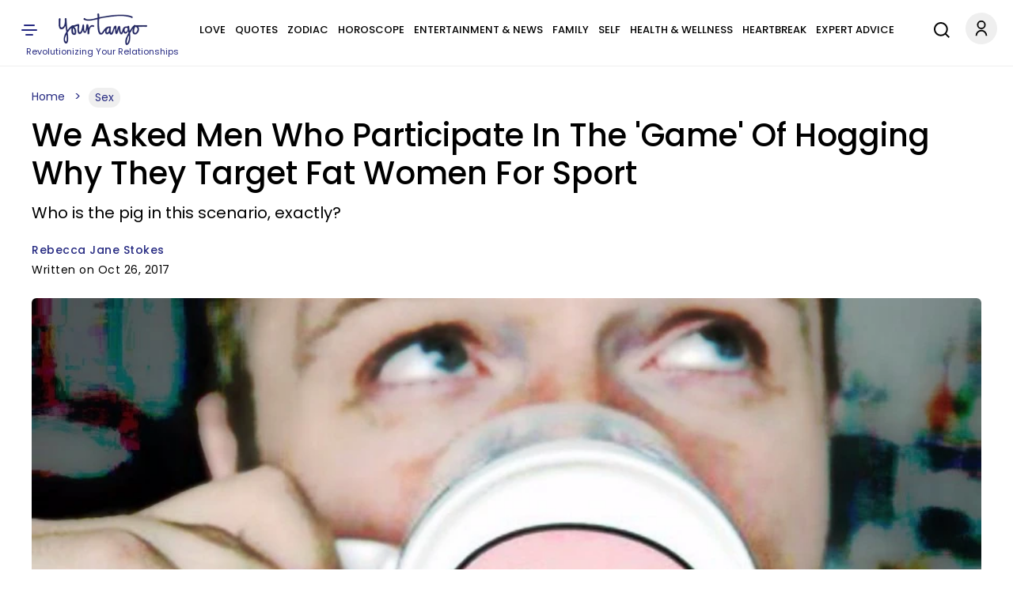

--- FILE ---
content_type: text/html
request_url: https://giphy.com/embed/OHsHSxsVgB5ba
body_size: 2554
content:

<!DOCTYPE html>
<html>
    <head>
        <meta charset="utf-8" />
        <title>Ted Talk Mic GIF - Find &amp; Share on GIPHY</title>
        
            <link rel="canonical" href="https://giphy.com/gifs/mic-fat-weight-body-image-OHsHSxsVgB5ba" />
        
        <meta name="description" content="Discover &amp; share this Animated GIF with everyone you know. GIPHY is how you search, share, discover, and create GIFs." />
        <meta name="author" content="GIPHY" />
        <meta name="keywords" content="Animated GIFs, GIFs, Giphy" />
        <meta name="alexaVerifyID" content="HMyPJIK-pLEheM5ACWFf6xvnA2U" />
        <meta name="viewport" content="width=device-width, initial-scale=1" />
        <meta name="robots" content="noindex, noimageindex, noai, noimageai" />
        <meta property="og:url" content="https://media2.giphy.com/media/v1.Y2lkPWRkYTI0ZDUwbWhtbnNrN2xrYncydHo1em52cjd5OTB1a2J1NDlkc204M3c4d2kyMCZlcD12MV9pbnRlcm5hbF9naWZfYnlfaWQmY3Q9Zw/OHsHSxsVgB5ba/giphy.gif" />
        <meta property="og:title" content="Ted Talk Mic GIF - Find &amp; Share on GIPHY" />
        <meta property="og:description" content="Discover &amp; share this Animated GIF with everyone you know. GIPHY is how you search, share, discover, and create GIFs." />
        <meta property="og:type" content="video.other" />
        <meta property="og:image" content="https://media2.giphy.com/media/v1.Y2lkPWRkYTI0ZDUwbWhtbnNrN2xrYncydHo1em52cjd5OTB1a2J1NDlkc204M3c4d2kyMCZlcD12MV9pbnRlcm5hbF9naWZfYnlfaWQmY3Q9Zw/OHsHSxsVgB5ba/200.gif" />
        <meta property="og:site_name" content="GIPHY" />
        <meta property="fb:app_id" content="406655189415060" />
        <meta name="twitter:card" value="player" />
        <meta name="twitter:title" value="Ted Talk Mic GIF - Find &amp; Share on GIPHY" />
        <meta name="twitter:description" value="Discover &amp; share this Animated GIF with everyone you know. GIPHY is how you search, share, discover, and create GIFs." />
        <meta name="twitter:image" value="https://media2.giphy.com/media/v1.Y2lkPWRkYTI0ZDUwbWhtbnNrN2xrYncydHo1em52cjd5OTB1a2J1NDlkc204M3c4d2kyMCZlcD12MV9pbnRlcm5hbF9naWZfYnlfaWQmY3Q9Zw/OHsHSxsVgB5ba/giphy_s.gif" />
        <meta name="twitter:site" value="@giphy" />
        <style type="text/css">
            html,
            body {
                height: 100%;
            }

            body {
                margin: 0;
                padding: 0;
            }

            .embed {
                background: no-repeat url('https://media2.giphy.com/media/v1.Y2lkPWRkYTI0ZDUwbWhtbnNrN2xrYncydHo1em52cjd5OTB1a2J1NDlkc204M3c4d2kyMCZlcD12MV9pbnRlcm5hbF9naWZfYnlfaWQmY3Q9Zw/OHsHSxsVgB5ba/200w_s.gif') center center;
                background-size: contain;
                height: 100%;
                width: 100%;
            }
        </style>
    </head>
    <!-- Google Tag Manager -->
    <script>
        ;(function (w, d, s, l, i) {
            w[l] = w[l] || []
            w[l].push({ 'gtm.start': new Date().getTime(), event: 'gtm.js' })
            var f = d.getElementsByTagName(s)[0],
                j = d.createElement(s),
                dl = l != 'dataLayer' ? '&l=' + l : ''
            j.async = true
            j.src = 'https://www.googletagmanager.com/gtm.js?id=' + i + dl
            f.parentNode.insertBefore(j, f)
        })(window, document, 'script', 'dataLayer', 'GTM-WJSSCWX')
    </script>
    <!-- End Google Tag Manager -->

    <script async src="https://www.googletagmanager.com/gtag/js?id=G-VNYPEBL4PG"></script>

    <body>
        <!-- Google Tag Manager (noscript) -->
        <noscript
            ><iframe
                src="https://www.googletagmanager.com/ns.html?id=GTM-WJSSCWX"
                height="0"
                width="0"
                style="display: none; visibility: hidden"
            ></iframe
        ></noscript>
        <!-- End Google Tag Manager (noscript) -->

        <div class="embed"></div>
        <script>
            window.GIPHY_FE_EMBED_KEY = 'eDs1NYmCVgdHvI1x0nitWd5ClhDWMpRE'
            window.GIPHY_API_URL = 'https://api.giphy.com/v1/'
            window.GIPHY_PINGBACK_URL = 'https://pingback.giphy.com'
        </script>
        <script src="/static/dist/runtime.885e553e.bundle.js"></script> <script src="/static/dist/gifEmbed.80980e8d.bundle.js"></script>
        <script>
            var Giphy = Giphy || {};
            if (Giphy.renderGifEmbed) {
                Giphy.renderGifEmbed(document.querySelector('.embed'), {
                    gif: {"id": "OHsHSxsVgB5ba", "title": "Ted Talk Mic GIF", "images": {"looping": {"mp4": "https://media2.giphy.com/media/v1.Y2lkPWRkYTI0ZDUwbWhtbnNrN2xrYncydHo1em52cjd5OTB1a2J1NDlkc204M3c4d2kyMCZlcD12MV9pbnRlcm5hbF9naWZfYnlfaWQmY3Q9Zw/OHsHSxsVgB5ba/giphy-loop.mp4", "mp4_size": 1411497}, "source": {"url": "https://media2.giphy.com/media/v1.Y2lkPWRkYTI0ZDUwbWhtbnNrN2xrYncydHo1em52cjd5OTB1a2J1NDlkc204M3c4d2kyMCZlcD12MV9pbnRlcm5hbF9naWZfYnlfaWQmY3Q9Zw/OHsHSxsVgB5ba/source.gif", "width": 540, "height": 262, "size": 1026617}, "downsized": {"url": "https://media2.giphy.com/media/v1.Y2lkPWRkYTI0ZDUwbWhtbnNrN2xrYncydHo1em52cjd5OTB1a2J1NDlkc204M3c4d2kyMCZlcD12MV9pbnRlcm5hbF9naWZfYnlfaWQmY3Q9Zw/OHsHSxsVgB5ba/giphy.gif", "width": 540, "height": 262, "size": 948483}, "downsized_large": {"url": "https://media2.giphy.com/media/v1.Y2lkPWRkYTI0ZDUwbWhtbnNrN2xrYncydHo1em52cjd5OTB1a2J1NDlkc204M3c4d2kyMCZlcD12MV9pbnRlcm5hbF9naWZfYnlfaWQmY3Q9Zw/OHsHSxsVgB5ba/giphy.gif", "width": 540, "height": 262, "size": 948483}, "downsized_medium": {"url": "https://media2.giphy.com/media/v1.Y2lkPWRkYTI0ZDUwbWhtbnNrN2xrYncydHo1em52cjd5OTB1a2J1NDlkc204M3c4d2kyMCZlcD12MV9pbnRlcm5hbF9naWZfYnlfaWQmY3Q9Zw/OHsHSxsVgB5ba/giphy.gif", "width": 540, "height": 262, "size": 948483}, "downsized_small": {"width": 482, "height": 234, "mp4": "https://media2.giphy.com/media/v1.Y2lkPWRkYTI0ZDUwbWhtbnNrN2xrYncydHo1em52cjd5OTB1a2J1NDlkc204M3c4d2kyMCZlcD12MV9pbnRlcm5hbF9naWZfYnlfaWQmY3Q9Zw/OHsHSxsVgB5ba/giphy-downsized-small.mp4", "mp4_size": 74986}, "downsized_still": {"url": "https://media2.giphy.com/media/v1.Y2lkPWRkYTI0ZDUwbWhtbnNrN2xrYncydHo1em52cjd5OTB1a2J1NDlkc204M3c4d2kyMCZlcD12MV9pbnRlcm5hbF9naWZfYnlfaWQmY3Q9Zw/OHsHSxsVgB5ba/giphy_s.gif", "width": 540, "height": 262, "size": 948483}, "fixed_height": {"url": "https://media2.giphy.com/media/v1.Y2lkPWRkYTI0ZDUwbWhtbnNrN2xrYncydHo1em52cjd5OTB1a2J1NDlkc204M3c4d2kyMCZlcD12MV9pbnRlcm5hbF9naWZfYnlfaWQmY3Q9Zw/OHsHSxsVgB5ba/200.gif", "width": 412, "height": 200, "size": 516043, "mp4": "https://media2.giphy.com/media/v1.Y2lkPWRkYTI0ZDUwbWhtbnNrN2xrYncydHo1em52cjd5OTB1a2J1NDlkc204M3c4d2kyMCZlcD12MV9pbnRlcm5hbF9naWZfYnlfaWQmY3Q9Zw/OHsHSxsVgB5ba/200.mp4", "mp4_size": 104903, "webp": "https://media2.giphy.com/media/v1.Y2lkPWRkYTI0ZDUwbWhtbnNrN2xrYncydHo1em52cjd5OTB1a2J1NDlkc204M3c4d2kyMCZlcD12MV9pbnRlcm5hbF9naWZfYnlfaWQmY3Q9Zw/OHsHSxsVgB5ba/200.webp", "webp_size": 255176}, "fixed_height_downsampled": {"url": "https://media2.giphy.com/media/v1.Y2lkPWRkYTI0ZDUwbWhtbnNrN2xrYncydHo1em52cjd5OTB1a2J1NDlkc204M3c4d2kyMCZlcD12MV9pbnRlcm5hbF9naWZfYnlfaWQmY3Q9Zw/OHsHSxsVgB5ba/200_d.gif", "width": 412, "height": 200, "size": 183225, "webp": "https://media2.giphy.com/media/v1.Y2lkPWRkYTI0ZDUwbWhtbnNrN2xrYncydHo1em52cjd5OTB1a2J1NDlkc204M3c4d2kyMCZlcD12MV9pbnRlcm5hbF9naWZfYnlfaWQmY3Q9Zw/OHsHSxsVgB5ba/200_d.webp", "webp_size": 112188}, "fixed_height_small": {"url": "https://media2.giphy.com/media/v1.Y2lkPWRkYTI0ZDUwbWhtbnNrN2xrYncydHo1em52cjd5OTB1a2J1NDlkc204M3c4d2kyMCZlcD12MV9pbnRlcm5hbF9naWZfYnlfaWQmY3Q9Zw/OHsHSxsVgB5ba/100.gif", "width": 206, "height": 100, "size": 170898, "mp4": "https://media2.giphy.com/media/v1.Y2lkPWRkYTI0ZDUwbWhtbnNrN2xrYncydHo1em52cjd5OTB1a2J1NDlkc204M3c4d2kyMCZlcD12MV9pbnRlcm5hbF9naWZfYnlfaWQmY3Q9Zw/OHsHSxsVgB5ba/100.mp4", "mp4_size": 37918, "webp": "https://media2.giphy.com/media/v1.Y2lkPWRkYTI0ZDUwbWhtbnNrN2xrYncydHo1em52cjd5OTB1a2J1NDlkc204M3c4d2kyMCZlcD12MV9pbnRlcm5hbF9naWZfYnlfaWQmY3Q9Zw/OHsHSxsVgB5ba/100.webp", "webp_size": 103908}, "fixed_height_small_still": {"url": "https://media2.giphy.com/media/v1.Y2lkPWRkYTI0ZDUwbWhtbnNrN2xrYncydHo1em52cjd5OTB1a2J1NDlkc204M3c4d2kyMCZlcD12MV9pbnRlcm5hbF9naWZfYnlfaWQmY3Q9Zw/OHsHSxsVgB5ba/100_s.gif", "width": 206, "height": 100, "size": 11846}, "fixed_height_still": {"url": "https://media2.giphy.com/media/v1.Y2lkPWRkYTI0ZDUwbWhtbnNrN2xrYncydHo1em52cjd5OTB1a2J1NDlkc204M3c4d2kyMCZlcD12MV9pbnRlcm5hbF9naWZfYnlfaWQmY3Q9Zw/OHsHSxsVgB5ba/200_s.gif", "width": 412, "height": 200, "size": 31035}, "fixed_width": {"url": "https://media2.giphy.com/media/v1.Y2lkPWRkYTI0ZDUwbWhtbnNrN2xrYncydHo1em52cjd5OTB1a2J1NDlkc204M3c4d2kyMCZlcD12MV9pbnRlcm5hbF9naWZfYnlfaWQmY3Q9Zw/OHsHSxsVgB5ba/200w.gif", "width": 200, "height": 97, "size": 151238, "mp4": "https://media2.giphy.com/media/v1.Y2lkPWRkYTI0ZDUwbWhtbnNrN2xrYncydHo1em52cjd5OTB1a2J1NDlkc204M3c4d2kyMCZlcD12MV9pbnRlcm5hbF9naWZfYnlfaWQmY3Q9Zw/OHsHSxsVgB5ba/200w.mp4", "mp4_size": 34876, "webp": "https://media2.giphy.com/media/v1.Y2lkPWRkYTI0ZDUwbWhtbnNrN2xrYncydHo1em52cjd5OTB1a2J1NDlkc204M3c4d2kyMCZlcD12MV9pbnRlcm5hbF9naWZfYnlfaWQmY3Q9Zw/OHsHSxsVgB5ba/200w.webp", "webp_size": 101208}, "fixed_width_downsampled": {"url": "https://media2.giphy.com/media/v1.Y2lkPWRkYTI0ZDUwbWhtbnNrN2xrYncydHo1em52cjd5OTB1a2J1NDlkc204M3c4d2kyMCZlcD12MV9pbnRlcm5hbF9naWZfYnlfaWQmY3Q9Zw/OHsHSxsVgB5ba/200w_d.gif", "width": 200, "height": 97, "size": 53714, "webp": "https://media2.giphy.com/media/v1.Y2lkPWRkYTI0ZDUwbWhtbnNrN2xrYncydHo1em52cjd5OTB1a2J1NDlkc204M3c4d2kyMCZlcD12MV9pbnRlcm5hbF9naWZfYnlfaWQmY3Q9Zw/OHsHSxsVgB5ba/200w_d.webp", "webp_size": 36988}, "fixed_width_small": {"url": "https://media2.giphy.com/media/v1.Y2lkPWRkYTI0ZDUwbWhtbnNrN2xrYncydHo1em52cjd5OTB1a2J1NDlkc204M3c4d2kyMCZlcD12MV9pbnRlcm5hbF9naWZfYnlfaWQmY3Q9Zw/OHsHSxsVgB5ba/100w.gif", "width": 100, "height": 49, "size": 51117, "mp4": "https://media2.giphy.com/media/v1.Y2lkPWRkYTI0ZDUwbWhtbnNrN2xrYncydHo1em52cjd5OTB1a2J1NDlkc204M3c4d2kyMCZlcD12MV9pbnRlcm5hbF9naWZfYnlfaWQmY3Q9Zw/OHsHSxsVgB5ba/100w.mp4", "mp4_size": 13468, "webp": "https://media2.giphy.com/media/v1.Y2lkPWRkYTI0ZDUwbWhtbnNrN2xrYncydHo1em52cjd5OTB1a2J1NDlkc204M3c4d2kyMCZlcD12MV9pbnRlcm5hbF9naWZfYnlfaWQmY3Q9Zw/OHsHSxsVgB5ba/100w.webp", "webp_size": 35410}, "fixed_width_small_still": {"url": "https://media2.giphy.com/media/v1.Y2lkPWRkYTI0ZDUwbWhtbnNrN2xrYncydHo1em52cjd5OTB1a2J1NDlkc204M3c4d2kyMCZlcD12MV9pbnRlcm5hbF9naWZfYnlfaWQmY3Q9Zw/OHsHSxsVgB5ba/100w_s.gif", "width": 100, "height": 49, "size": 3661}, "fixed_width_still": {"url": "https://media2.giphy.com/media/v1.Y2lkPWRkYTI0ZDUwbWhtbnNrN2xrYncydHo1em52cjd5OTB1a2J1NDlkc204M3c4d2kyMCZlcD12MV9pbnRlcm5hbF9naWZfYnlfaWQmY3Q9Zw/OHsHSxsVgB5ba/200w_s.gif", "width": 200, "height": 97, "size": 10802}, "original": {"url": "https://media2.giphy.com/media/v1.Y2lkPWRkYTI0ZDUwbWhtbnNrN2xrYncydHo1em52cjd5OTB1a2J1NDlkc204M3c4d2kyMCZlcD12MV9pbnRlcm5hbF9naWZfYnlfaWQmY3Q9Zw/OHsHSxsVgB5ba/giphy.gif", "width": 540, "height": 262, "size": 948483, "frames": 19, "hash": "939be76f73f999252523a54471197b66", "mp4": "https://media2.giphy.com/media/v1.Y2lkPWRkYTI0ZDUwbWhtbnNrN2xrYncydHo1em52cjd5OTB1a2J1NDlkc204M3c4d2kyMCZlcD12MV9pbnRlcm5hbF9naWZfYnlfaWQmY3Q9Zw/OHsHSxsVgB5ba/giphy.mp4", "mp4_size": 153899, "webp": "https://media2.giphy.com/media/v1.Y2lkPWRkYTI0ZDUwbWhtbnNrN2xrYncydHo1em52cjd5OTB1a2J1NDlkc204M3c4d2kyMCZlcD12MV9pbnRlcm5hbF9naWZfYnlfaWQmY3Q9Zw/OHsHSxsVgB5ba/giphy.webp", "webp_size": 423356}, "original_mp4": {"width": 480, "height": 232, "mp4": "https://media2.giphy.com/media/v1.Y2lkPWRkYTI0ZDUwbWhtbnNrN2xrYncydHo1em52cjd5OTB1a2J1NDlkc204M3c4d2kyMCZlcD12MV9pbnRlcm5hbF9naWZfYnlfaWQmY3Q9Zw/OHsHSxsVgB5ba/giphy.mp4", "mp4_size": 153899}, "original_still": {"url": "https://media2.giphy.com/media/v1.Y2lkPWRkYTI0ZDUwbWhtbnNrN2xrYncydHo1em52cjd5OTB1a2J1NDlkc204M3c4d2kyMCZlcD12MV9pbnRlcm5hbF9naWZfYnlfaWQmY3Q9Zw/OHsHSxsVgB5ba/giphy_s.gif", "width": 540, "height": 262, "size": 70548}, "preview": {"width": 251, "height": 122, "mp4": "https://media2.giphy.com/media/v1.Y2lkPWRkYTI0ZDUwbWhtbnNrN2xrYncydHo1em52cjd5OTB1a2J1NDlkc204M3c4d2kyMCZlcD12MV9pbnRlcm5hbF9naWZfYnlfaWQmY3Q9Zw/OHsHSxsVgB5ba/giphy-preview.mp4", "mp4_size": 28257}, "preview_gif": {"url": "https://media2.giphy.com/media/v1.Y2lkPWRkYTI0ZDUwbWhtbnNrN2xrYncydHo1em52cjd5OTB1a2J1NDlkc204M3c4d2kyMCZlcD12MV9pbnRlcm5hbF9naWZfYnlfaWQmY3Q9Zw/OHsHSxsVgB5ba/giphy-preview.gif", "width": 113, "height": 55, "size": 49565}, "preview_webp": {"url": "https://media2.giphy.com/media/v1.Y2lkPWRkYTI0ZDUwbWhtbnNrN2xrYncydHo1em52cjd5OTB1a2J1NDlkc204M3c4d2kyMCZlcD12MV9pbnRlcm5hbF9naWZfYnlfaWQmY3Q9Zw/OHsHSxsVgB5ba/giphy-preview.webp", "width": 182, "height": 88, "size": 46402}}, "is_video": false, "tags": [], "cta": {"text": "", "link": ""}, "featured_tags": [], "embed_url": "https://giphy.com/embed/OHsHSxsVgB5ba", "relative_url": "/gifs/mic-fat-weight-body-image-OHsHSxsVgB5ba", "type": "gif", "index_id": 4785402, "slug": "mic-fat-weight-body-image-OHsHSxsVgB5ba", "url": "https://giphy.com/gifs/mic-fat-weight-body-image-OHsHSxsVgB5ba", "short_url": null, "bitly_url": null, "username": "", "rating": "g", "source_image_url": null, "source_post_url": "http://micdotcom.tumblr.com/post/134142745626/watch-lillian-is-a-burlesque-dancer-and-her-ted", "source_content_url": null, "source_tld": "micdotcom.tumblr.com", "source_domain": null, "source_caption": "Watch: Lillian is a burlesque dancer and her Ted Talk will silence anyone who thinks fat shaming is OK.", "source_body": null, "has_attribution": false, "is_hidden": false, "is_removed": false, "is_community": false, "is_anonymous": false, "is_featured": false, "is_realtime": false, "is_indexable": null, "is_sticker": false, "is_preserve_size": null, "is_trending": false, "gps_no_trend": false, "create_datetime": null, "update_datetime": null, "trending_datetime": null, "external_media": null, "import_type": null, "user": null, "alt_text": ""},
                    autoPlay: "",
                    hideVideo: false,
                    isTwitter: false,
                    trackingQueryString: 'utm_source=iframe&utm_medium=embed&utm_campaign=Embeds&utm_term=https://www.yourtango.com/2017307818/what-hogging-definition-men-hoggers-target-fat-women-sport'
                })
            }
        </script>
    </body>
</html>


--- FILE ---
content_type: text/html
request_url: https://giphy.com/embed/JeJUtlOIvNIqs
body_size: 2258
content:

<!DOCTYPE html>
<html>
    <head>
        <meta charset="utf-8" />
        <title>Ted Talk Mic GIF - Find &amp; Share on GIPHY</title>
        
            <link rel="canonical" href="https://giphy.com/gifs/mic-fat-weight-body-image-JeJUtlOIvNIqs" />
        
        <meta name="description" content="Discover &amp; share this Animated GIF with everyone you know. GIPHY is how you search, share, discover, and create GIFs." />
        <meta name="author" content="GIPHY" />
        <meta name="keywords" content="Animated GIFs, GIFs, Giphy" />
        <meta name="alexaVerifyID" content="HMyPJIK-pLEheM5ACWFf6xvnA2U" />
        <meta name="viewport" content="width=device-width, initial-scale=1" />
        <meta name="robots" content="noindex, noimageindex, noai, noimageai" />
        <meta property="og:url" content="https://media2.giphy.com/media/v1.Y2lkPWRkYTI0ZDUwNWRtc21nenhvZzJmNGptZzdtNnNod3BlcGg4ejhnbWdrbzgxMzdjbCZlcD12MV9pbnRlcm5hbF9naWZfYnlfaWQmY3Q9Zw/JeJUtlOIvNIqs/giphy.gif" />
        <meta property="og:title" content="Ted Talk Mic GIF - Find &amp; Share on GIPHY" />
        <meta property="og:description" content="Discover &amp; share this Animated GIF with everyone you know. GIPHY is how you search, share, discover, and create GIFs." />
        <meta property="og:type" content="video.other" />
        <meta property="og:image" content="https://media2.giphy.com/media/v1.Y2lkPWRkYTI0ZDUwNWRtc21nenhvZzJmNGptZzdtNnNod3BlcGg4ejhnbWdrbzgxMzdjbCZlcD12MV9pbnRlcm5hbF9naWZfYnlfaWQmY3Q9Zw/JeJUtlOIvNIqs/200.gif" />
        <meta property="og:site_name" content="GIPHY" />
        <meta property="fb:app_id" content="406655189415060" />
        <meta name="twitter:card" value="player" />
        <meta name="twitter:title" value="Ted Talk Mic GIF - Find &amp; Share on GIPHY" />
        <meta name="twitter:description" value="Discover &amp; share this Animated GIF with everyone you know. GIPHY is how you search, share, discover, and create GIFs." />
        <meta name="twitter:image" value="https://media2.giphy.com/media/v1.Y2lkPWRkYTI0ZDUwNWRtc21nenhvZzJmNGptZzdtNnNod3BlcGg4ejhnbWdrbzgxMzdjbCZlcD12MV9pbnRlcm5hbF9naWZfYnlfaWQmY3Q9Zw/JeJUtlOIvNIqs/giphy_s.gif" />
        <meta name="twitter:site" value="@giphy" />
        <style type="text/css">
            html,
            body {
                height: 100%;
            }

            body {
                margin: 0;
                padding: 0;
            }

            .embed {
                background: no-repeat url('https://media2.giphy.com/media/v1.Y2lkPWRkYTI0ZDUwNWRtc21nenhvZzJmNGptZzdtNnNod3BlcGg4ejhnbWdrbzgxMzdjbCZlcD12MV9pbnRlcm5hbF9naWZfYnlfaWQmY3Q9Zw/JeJUtlOIvNIqs/200w_s.gif') center center;
                background-size: contain;
                height: 100%;
                width: 100%;
            }
        </style>
    </head>
    <!-- Google Tag Manager -->
    <script>
        ;(function (w, d, s, l, i) {
            w[l] = w[l] || []
            w[l].push({ 'gtm.start': new Date().getTime(), event: 'gtm.js' })
            var f = d.getElementsByTagName(s)[0],
                j = d.createElement(s),
                dl = l != 'dataLayer' ? '&l=' + l : ''
            j.async = true
            j.src = 'https://www.googletagmanager.com/gtm.js?id=' + i + dl
            f.parentNode.insertBefore(j, f)
        })(window, document, 'script', 'dataLayer', 'GTM-WJSSCWX')
    </script>
    <!-- End Google Tag Manager -->

    <script async src="https://www.googletagmanager.com/gtag/js?id=G-VNYPEBL4PG"></script>

    <body>
        <!-- Google Tag Manager (noscript) -->
        <noscript
            ><iframe
                src="https://www.googletagmanager.com/ns.html?id=GTM-WJSSCWX"
                height="0"
                width="0"
                style="display: none; visibility: hidden"
            ></iframe
        ></noscript>
        <!-- End Google Tag Manager (noscript) -->

        <div class="embed"></div>
        <script>
            window.GIPHY_FE_EMBED_KEY = 'eDs1NYmCVgdHvI1x0nitWd5ClhDWMpRE'
            window.GIPHY_API_URL = 'https://api.giphy.com/v1/'
            window.GIPHY_PINGBACK_URL = 'https://pingback.giphy.com'
        </script>
        <script src="/static/dist/runtime.885e553e.bundle.js"></script> <script src="/static/dist/gifEmbed.80980e8d.bundle.js"></script>
        <script>
            var Giphy = Giphy || {};
            if (Giphy.renderGifEmbed) {
                Giphy.renderGifEmbed(document.querySelector('.embed'), {
                    gif: {"id": "JeJUtlOIvNIqs", "title": "Ted Talk Mic GIF", "images": {"looping": {"mp4": "https://media2.giphy.com/media/v1.Y2lkPWRkYTI0ZDUwNWRtc21nenhvZzJmNGptZzdtNnNod3BlcGg4ejhnbWdrbzgxMzdjbCZlcD12MV9pbnRlcm5hbF9naWZfYnlfaWQmY3Q9Zw/JeJUtlOIvNIqs/giphy-loop.mp4", "mp4_size": 1121122}, "source": {"url": "https://media2.giphy.com/media/v1.Y2lkPWRkYTI0ZDUwNWRtc21nenhvZzJmNGptZzdtNnNod3BlcGg4ejhnbWdrbzgxMzdjbCZlcD12MV9pbnRlcm5hbF9naWZfYnlfaWQmY3Q9Zw/JeJUtlOIvNIqs/source.gif", "width": 540, "height": 262, "size": 656733}, "downsized": {"url": "https://media2.giphy.com/media/v1.Y2lkPWRkYTI0ZDUwNWRtc21nenhvZzJmNGptZzdtNnNod3BlcGg4ejhnbWdrbzgxMzdjbCZlcD12MV9pbnRlcm5hbF9naWZfYnlfaWQmY3Q9Zw/JeJUtlOIvNIqs/giphy.gif", "width": 480, "height": 233, "size": 556815}, "downsized_large": {"url": "https://media2.giphy.com/media/v1.Y2lkPWRkYTI0ZDUwNWRtc21nenhvZzJmNGptZzdtNnNod3BlcGg4ejhnbWdrbzgxMzdjbCZlcD12MV9pbnRlcm5hbF9naWZfYnlfaWQmY3Q9Zw/JeJUtlOIvNIqs/giphy.gif", "width": 480, "height": 233, "size": 556815}, "downsized_medium": {"url": "https://media2.giphy.com/media/v1.Y2lkPWRkYTI0ZDUwNWRtc21nenhvZzJmNGptZzdtNnNod3BlcGg4ejhnbWdrbzgxMzdjbCZlcD12MV9pbnRlcm5hbF9naWZfYnlfaWQmY3Q9Zw/JeJUtlOIvNIqs/giphy.gif", "width": 480, "height": 233, "size": 556815}, "downsized_small": {"width": 480, "height": 232, "mp4": "https://media2.giphy.com/media/v1.Y2lkPWRkYTI0ZDUwNWRtc21nenhvZzJmNGptZzdtNnNod3BlcGg4ejhnbWdrbzgxMzdjbCZlcD12MV9pbnRlcm5hbF9naWZfYnlfaWQmY3Q9Zw/JeJUtlOIvNIqs/giphy-downsized-small.mp4", "mp4_size": 132554}, "downsized_still": {"url": "https://media2.giphy.com/media/v1.Y2lkPWRkYTI0ZDUwNWRtc21nenhvZzJmNGptZzdtNnNod3BlcGg4ejhnbWdrbzgxMzdjbCZlcD12MV9pbnRlcm5hbF9naWZfYnlfaWQmY3Q9Zw/JeJUtlOIvNIqs/giphy_s.gif", "width": 480, "height": 233, "size": 556815}, "fixed_height": {"url": "https://media2.giphy.com/media/v1.Y2lkPWRkYTI0ZDUwNWRtc21nenhvZzJmNGptZzdtNnNod3BlcGg4ejhnbWdrbzgxMzdjbCZlcD12MV9pbnRlcm5hbF9naWZfYnlfaWQmY3Q9Zw/JeJUtlOIvNIqs/200.gif", "width": 412, "height": 200, "size": 356274, "mp4": "https://media2.giphy.com/media/v1.Y2lkPWRkYTI0ZDUwNWRtc21nenhvZzJmNGptZzdtNnNod3BlcGg4ejhnbWdrbzgxMzdjbCZlcD12MV9pbnRlcm5hbF9naWZfYnlfaWQmY3Q9Zw/JeJUtlOIvNIqs/200.mp4", "mp4_size": 75468, "webp": "https://media2.giphy.com/media/v1.Y2lkPWRkYTI0ZDUwNWRtc21nenhvZzJmNGptZzdtNnNod3BlcGg4ejhnbWdrbzgxMzdjbCZlcD12MV9pbnRlcm5hbF9naWZfYnlfaWQmY3Q9Zw/JeJUtlOIvNIqs/200.webp", "webp_size": 237220}, "fixed_height_downsampled": {"url": "https://media2.giphy.com/media/v1.Y2lkPWRkYTI0ZDUwNWRtc21nenhvZzJmNGptZzdtNnNod3BlcGg4ejhnbWdrbzgxMzdjbCZlcD12MV9pbnRlcm5hbF9naWZfYnlfaWQmY3Q9Zw/JeJUtlOIvNIqs/200_d.gif", "width": 412, "height": 200, "size": 142936, "webp": "https://media2.giphy.com/media/v1.Y2lkPWRkYTI0ZDUwNWRtc21nenhvZzJmNGptZzdtNnNod3BlcGg4ejhnbWdrbzgxMzdjbCZlcD12MV9pbnRlcm5hbF9naWZfYnlfaWQmY3Q9Zw/JeJUtlOIvNIqs/200_d.webp", "webp_size": 105194}, "fixed_height_small": {"url": "https://media2.giphy.com/media/v1.Y2lkPWRkYTI0ZDUwNWRtc21nenhvZzJmNGptZzdtNnNod3BlcGg4ejhnbWdrbzgxMzdjbCZlcD12MV9pbnRlcm5hbF9naWZfYnlfaWQmY3Q9Zw/JeJUtlOIvNIqs/100.gif", "width": 206, "height": 100, "size": 117042, "mp4": "https://media2.giphy.com/media/v1.Y2lkPWRkYTI0ZDUwNWRtc21nenhvZzJmNGptZzdtNnNod3BlcGg4ejhnbWdrbzgxMzdjbCZlcD12MV9pbnRlcm5hbF9naWZfYnlfaWQmY3Q9Zw/JeJUtlOIvNIqs/100.mp4", "mp4_size": 27165, "webp": "https://media2.giphy.com/media/v1.Y2lkPWRkYTI0ZDUwNWRtc21nenhvZzJmNGptZzdtNnNod3BlcGg4ejhnbWdrbzgxMzdjbCZlcD12MV9pbnRlcm5hbF9naWZfYnlfaWQmY3Q9Zw/JeJUtlOIvNIqs/100.webp", "webp_size": 96792}, "fixed_height_small_still": {"url": "https://media2.giphy.com/media/v1.Y2lkPWRkYTI0ZDUwNWRtc21nenhvZzJmNGptZzdtNnNod3BlcGg4ejhnbWdrbzgxMzdjbCZlcD12MV9pbnRlcm5hbF9naWZfYnlfaWQmY3Q9Zw/JeJUtlOIvNIqs/100_s.gif", "width": 206, "height": 100, "size": 11166}, "fixed_height_still": {"url": "https://media2.giphy.com/media/v1.Y2lkPWRkYTI0ZDUwNWRtc21nenhvZzJmNGptZzdtNnNod3BlcGg4ejhnbWdrbzgxMzdjbCZlcD12MV9pbnRlcm5hbF9naWZfYnlfaWQmY3Q9Zw/JeJUtlOIvNIqs/200_s.gif", "width": 412, "height": 200, "size": 28627}, "fixed_width": {"url": "https://media2.giphy.com/media/v1.Y2lkPWRkYTI0ZDUwNWRtc21nenhvZzJmNGptZzdtNnNod3BlcGg4ejhnbWdrbzgxMzdjbCZlcD12MV9pbnRlcm5hbF9naWZfYnlfaWQmY3Q9Zw/JeJUtlOIvNIqs/200w.gif", "width": 200, "height": 97, "size": 100319, "mp4": "https://media2.giphy.com/media/v1.Y2lkPWRkYTI0ZDUwNWRtc21nenhvZzJmNGptZzdtNnNod3BlcGg4ejhnbWdrbzgxMzdjbCZlcD12MV9pbnRlcm5hbF9naWZfYnlfaWQmY3Q9Zw/JeJUtlOIvNIqs/200w.mp4", "mp4_size": 24739, "webp": "https://media2.giphy.com/media/v1.Y2lkPWRkYTI0ZDUwNWRtc21nenhvZzJmNGptZzdtNnNod3BlcGg4ejhnbWdrbzgxMzdjbCZlcD12MV9pbnRlcm5hbF9naWZfYnlfaWQmY3Q9Zw/JeJUtlOIvNIqs/200w.webp", "webp_size": 89876}, "fixed_width_downsampled": {"url": "https://media2.giphy.com/media/v1.Y2lkPWRkYTI0ZDUwNWRtc21nenhvZzJmNGptZzdtNnNod3BlcGg4ejhnbWdrbzgxMzdjbCZlcD12MV9pbnRlcm5hbF9naWZfYnlfaWQmY3Q9Zw/JeJUtlOIvNIqs/200w_d.gif", "width": 200, "height": 97, "size": 41256, "webp": "https://media2.giphy.com/media/v1.Y2lkPWRkYTI0ZDUwNWRtc21nenhvZzJmNGptZzdtNnNod3BlcGg4ejhnbWdrbzgxMzdjbCZlcD12MV9pbnRlcm5hbF9naWZfYnlfaWQmY3Q9Zw/JeJUtlOIvNIqs/200w_d.webp", "webp_size": 36964}, "fixed_width_small": {"url": "https://media2.giphy.com/media/v1.Y2lkPWRkYTI0ZDUwNWRtc21nenhvZzJmNGptZzdtNnNod3BlcGg4ejhnbWdrbzgxMzdjbCZlcD12MV9pbnRlcm5hbF9naWZfYnlfaWQmY3Q9Zw/JeJUtlOIvNIqs/100w.gif", "width": 100, "height": 49, "size": 34946, "mp4": "https://media2.giphy.com/media/v1.Y2lkPWRkYTI0ZDUwNWRtc21nenhvZzJmNGptZzdtNnNod3BlcGg4ejhnbWdrbzgxMzdjbCZlcD12MV9pbnRlcm5hbF9naWZfYnlfaWQmY3Q9Zw/JeJUtlOIvNIqs/100w.mp4", "mp4_size": 8506, "webp": "https://media2.giphy.com/media/v1.Y2lkPWRkYTI0ZDUwNWRtc21nenhvZzJmNGptZzdtNnNod3BlcGg4ejhnbWdrbzgxMzdjbCZlcD12MV9pbnRlcm5hbF9naWZfYnlfaWQmY3Q9Zw/JeJUtlOIvNIqs/100w.webp", "webp_size": 34418}, "fixed_width_small_still": {"url": "https://media2.giphy.com/media/v1.Y2lkPWRkYTI0ZDUwNWRtc21nenhvZzJmNGptZzdtNnNod3BlcGg4ejhnbWdrbzgxMzdjbCZlcD12MV9pbnRlcm5hbF9naWZfYnlfaWQmY3Q9Zw/JeJUtlOIvNIqs/100w_s.gif", "width": 100, "height": 49, "size": 3697}, "fixed_width_still": {"url": "https://media2.giphy.com/media/v1.Y2lkPWRkYTI0ZDUwNWRtc21nenhvZzJmNGptZzdtNnNod3BlcGg4ejhnbWdrbzgxMzdjbCZlcD12MV9pbnRlcm5hbF9naWZfYnlfaWQmY3Q9Zw/JeJUtlOIvNIqs/200w_s.gif", "width": 200, "height": 97, "size": 10242}, "original": {"url": "https://media2.giphy.com/media/v1.Y2lkPWRkYTI0ZDUwNWRtc21nenhvZzJmNGptZzdtNnNod3BlcGg4ejhnbWdrbzgxMzdjbCZlcD12MV9pbnRlcm5hbF9naWZfYnlfaWQmY3Q9Zw/JeJUtlOIvNIqs/giphy.gif", "width": 480, "height": 233, "size": 556815, "frames": 19, "hash": "ee267990c8bb665ad5cd9f7660e97ff0", "mp4": "https://media2.giphy.com/media/v1.Y2lkPWRkYTI0ZDUwNWRtc21nenhvZzJmNGptZzdtNnNod3BlcGg4ejhnbWdrbzgxMzdjbCZlcD12MV9pbnRlcm5hbF9naWZfYnlfaWQmY3Q9Zw/JeJUtlOIvNIqs/giphy.mp4", "mp4_size": 112356, "webp": "https://media2.giphy.com/media/v1.Y2lkPWRkYTI0ZDUwNWRtc21nenhvZzJmNGptZzdtNnNod3BlcGg4ejhnbWdrbzgxMzdjbCZlcD12MV9pbnRlcm5hbF9naWZfYnlfaWQmY3Q9Zw/JeJUtlOIvNIqs/giphy.webp", "webp_size": 293606}, "original_mp4": {"width": 480, "height": 232, "mp4": "https://media2.giphy.com/media/v1.Y2lkPWRkYTI0ZDUwNWRtc21nenhvZzJmNGptZzdtNnNod3BlcGg4ejhnbWdrbzgxMzdjbCZlcD12MV9pbnRlcm5hbF9naWZfYnlfaWQmY3Q9Zw/JeJUtlOIvNIqs/giphy.mp4", "mp4_size": 112356}, "original_still": {"url": "https://media2.giphy.com/media/v1.Y2lkPWRkYTI0ZDUwNWRtc21nenhvZzJmNGptZzdtNnNod3BlcGg4ejhnbWdrbzgxMzdjbCZlcD12MV9pbnRlcm5hbF9naWZfYnlfaWQmY3Q9Zw/JeJUtlOIvNIqs/giphy_s.gif", "width": 480, "height": 233, "size": 67290}, "preview": {"width": 302, "height": 146, "mp4": "https://media2.giphy.com/media/v1.Y2lkPWRkYTI0ZDUwNWRtc21nenhvZzJmNGptZzdtNnNod3BlcGg4ejhnbWdrbzgxMzdjbCZlcD12MV9pbnRlcm5hbF9naWZfYnlfaWQmY3Q9Zw/JeJUtlOIvNIqs/giphy-preview.mp4", "mp4_size": 28452}, "preview_gif": {"url": "https://media2.giphy.com/media/v1.Y2lkPWRkYTI0ZDUwNWRtc21nenhvZzJmNGptZzdtNnNod3BlcGg4ejhnbWdrbzgxMzdjbCZlcD12MV9pbnRlcm5hbF9naWZfYnlfaWQmY3Q9Zw/JeJUtlOIvNIqs/giphy-preview.gif", "width": 150, "height": 73, "size": 49495}, "preview_webp": {"url": "https://media2.giphy.com/media/v1.Y2lkPWRkYTI0ZDUwNWRtc21nenhvZzJmNGptZzdtNnNod3BlcGg4ejhnbWdrbzgxMzdjbCZlcD12MV9pbnRlcm5hbF9naWZfYnlfaWQmY3Q9Zw/JeJUtlOIvNIqs/giphy-preview.webp", "width": 218, "height": 106, "size": 46872}}, "is_video": false, "tags": [], "cta": {"text": "", "link": ""}, "featured_tags": [], "embed_url": "https://giphy.com/embed/JeJUtlOIvNIqs", "relative_url": "/gifs/mic-fat-weight-body-image-JeJUtlOIvNIqs", "type": "gif", "index_id": 4785404, "slug": "mic-fat-weight-body-image-JeJUtlOIvNIqs", "url": "https://giphy.com/gifs/mic-fat-weight-body-image-JeJUtlOIvNIqs", "short_url": null, "bitly_url": null, "username": "", "rating": "pg-13", "source_image_url": null, "source_post_url": "http://micdotcom.tumblr.com/post/134142745626/watch-lillian-is-a-burlesque-dancer-and-her-ted", "source_content_url": null, "source_tld": "micdotcom.tumblr.com", "source_domain": null, "source_caption": "Watch: Lillian is a burlesque dancer and her Ted Talk will silence anyone who thinks fat shaming is OK.", "source_body": null, "has_attribution": false, "is_hidden": false, "is_removed": false, "is_community": false, "is_anonymous": false, "is_featured": false, "is_realtime": false, "is_indexable": null, "is_sticker": false, "is_preserve_size": null, "is_trending": false, "gps_no_trend": false, "create_datetime": null, "update_datetime": null, "trending_datetime": null, "external_media": null, "import_type": null, "user": null, "alt_text": ""},
                    autoPlay: "",
                    hideVideo: false,
                    isTwitter: false,
                    trackingQueryString: 'utm_source=iframe&utm_medium=embed&utm_campaign=Embeds&utm_term=https://www.yourtango.com/2017307818/what-hogging-definition-men-hoggers-target-fat-women-sport'
                })
            }
        </script>
    </body>
</html>


--- FILE ---
content_type: text/html
request_url: https://giphy.com/embed/pah0kq24HxC7e
body_size: 2254
content:

<!DOCTYPE html>
<html>
    <head>
        <meta charset="utf-8" />
        <title>Ted Talk Mic GIF - Find &amp; Share on GIPHY</title>
        
            <link rel="canonical" href="https://giphy.com/gifs/mic-fat-weight-body-image-pah0kq24HxC7e" />
        
        <meta name="description" content="Discover &amp; share this Animated GIF with everyone you know. GIPHY is how you search, share, discover, and create GIFs." />
        <meta name="author" content="GIPHY" />
        <meta name="keywords" content="Animated GIFs, GIFs, Giphy" />
        <meta name="alexaVerifyID" content="HMyPJIK-pLEheM5ACWFf6xvnA2U" />
        <meta name="viewport" content="width=device-width, initial-scale=1" />
        <meta name="robots" content="noindex, noimageindex, noai, noimageai" />
        <meta property="og:url" content="https://media3.giphy.com/media/v1.Y2lkPWRkYTI0ZDUwcGc4bnhvNHczb2RqcXhwaXR5MmNlODl0N3VnZm8zaXhsemMzdTAzNCZlcD12MV9pbnRlcm5hbF9naWZfYnlfaWQmY3Q9Zw/pah0kq24HxC7e/giphy.gif" />
        <meta property="og:title" content="Ted Talk Mic GIF - Find &amp; Share on GIPHY" />
        <meta property="og:description" content="Discover &amp; share this Animated GIF with everyone you know. GIPHY is how you search, share, discover, and create GIFs." />
        <meta property="og:type" content="video.other" />
        <meta property="og:image" content="https://media3.giphy.com/media/v1.Y2lkPWRkYTI0ZDUwcGc4bnhvNHczb2RqcXhwaXR5MmNlODl0N3VnZm8zaXhsemMzdTAzNCZlcD12MV9pbnRlcm5hbF9naWZfYnlfaWQmY3Q9Zw/pah0kq24HxC7e/200.gif" />
        <meta property="og:site_name" content="GIPHY" />
        <meta property="fb:app_id" content="406655189415060" />
        <meta name="twitter:card" value="player" />
        <meta name="twitter:title" value="Ted Talk Mic GIF - Find &amp; Share on GIPHY" />
        <meta name="twitter:description" value="Discover &amp; share this Animated GIF with everyone you know. GIPHY is how you search, share, discover, and create GIFs." />
        <meta name="twitter:image" value="https://media3.giphy.com/media/v1.Y2lkPWRkYTI0ZDUwcGc4bnhvNHczb2RqcXhwaXR5MmNlODl0N3VnZm8zaXhsemMzdTAzNCZlcD12MV9pbnRlcm5hbF9naWZfYnlfaWQmY3Q9Zw/pah0kq24HxC7e/giphy_s.gif" />
        <meta name="twitter:site" value="@giphy" />
        <style type="text/css">
            html,
            body {
                height: 100%;
            }

            body {
                margin: 0;
                padding: 0;
            }

            .embed {
                background: no-repeat url('https://media3.giphy.com/media/v1.Y2lkPWRkYTI0ZDUwcGc4bnhvNHczb2RqcXhwaXR5MmNlODl0N3VnZm8zaXhsemMzdTAzNCZlcD12MV9pbnRlcm5hbF9naWZfYnlfaWQmY3Q9Zw/pah0kq24HxC7e/200w_s.gif') center center;
                background-size: contain;
                height: 100%;
                width: 100%;
            }
        </style>
    </head>
    <!-- Google Tag Manager -->
    <script>
        ;(function (w, d, s, l, i) {
            w[l] = w[l] || []
            w[l].push({ 'gtm.start': new Date().getTime(), event: 'gtm.js' })
            var f = d.getElementsByTagName(s)[0],
                j = d.createElement(s),
                dl = l != 'dataLayer' ? '&l=' + l : ''
            j.async = true
            j.src = 'https://www.googletagmanager.com/gtm.js?id=' + i + dl
            f.parentNode.insertBefore(j, f)
        })(window, document, 'script', 'dataLayer', 'GTM-WJSSCWX')
    </script>
    <!-- End Google Tag Manager -->

    <script async src="https://www.googletagmanager.com/gtag/js?id=G-VNYPEBL4PG"></script>

    <body>
        <!-- Google Tag Manager (noscript) -->
        <noscript
            ><iframe
                src="https://www.googletagmanager.com/ns.html?id=GTM-WJSSCWX"
                height="0"
                width="0"
                style="display: none; visibility: hidden"
            ></iframe
        ></noscript>
        <!-- End Google Tag Manager (noscript) -->

        <div class="embed"></div>
        <script>
            window.GIPHY_FE_EMBED_KEY = 'eDs1NYmCVgdHvI1x0nitWd5ClhDWMpRE'
            window.GIPHY_API_URL = 'https://api.giphy.com/v1/'
            window.GIPHY_PINGBACK_URL = 'https://pingback.giphy.com'
        </script>
        <script src="/static/dist/runtime.885e553e.bundle.js"></script> <script src="/static/dist/gifEmbed.80980e8d.bundle.js"></script>
        <script>
            var Giphy = Giphy || {};
            if (Giphy.renderGifEmbed) {
                Giphy.renderGifEmbed(document.querySelector('.embed'), {
                    gif: {"id": "pah0kq24HxC7e", "title": "Ted Talk Mic GIF", "images": {"looping": {"mp4": "https://media3.giphy.com/media/v1.Y2lkPWRkYTI0ZDUwcGc4bnhvNHczb2RqcXhwaXR5MmNlODl0N3VnZm8zaXhsemMzdTAzNCZlcD12MV9pbnRlcm5hbF9naWZfYnlfaWQmY3Q9Zw/pah0kq24HxC7e/giphy-loop.mp4", "mp4_size": 1469840}, "source": {"url": "https://media3.giphy.com/media/v1.Y2lkPWRkYTI0ZDUwcGc4bnhvNHczb2RqcXhwaXR5MmNlODl0N3VnZm8zaXhsemMzdTAzNCZlcD12MV9pbnRlcm5hbF9naWZfYnlfaWQmY3Q9Zw/pah0kq24HxC7e/source.gif", "width": 540, "height": 262, "size": 1083286}, "downsized": {"url": "https://media3.giphy.com/media/v1.Y2lkPWRkYTI0ZDUwcGc4bnhvNHczb2RqcXhwaXR5MmNlODl0N3VnZm8zaXhsemMzdTAzNCZlcD12MV9pbnRlcm5hbF9naWZfYnlfaWQmY3Q9Zw/pah0kq24HxC7e/giphy.gif", "width": 480, "height": 233, "size": 884328}, "downsized_large": {"url": "https://media3.giphy.com/media/v1.Y2lkPWRkYTI0ZDUwcGc4bnhvNHczb2RqcXhwaXR5MmNlODl0N3VnZm8zaXhsemMzdTAzNCZlcD12MV9pbnRlcm5hbF9naWZfYnlfaWQmY3Q9Zw/pah0kq24HxC7e/giphy.gif", "width": 480, "height": 233, "size": 884328}, "downsized_medium": {"url": "https://media3.giphy.com/media/v1.Y2lkPWRkYTI0ZDUwcGc4bnhvNHczb2RqcXhwaXR5MmNlODl0N3VnZm8zaXhsemMzdTAzNCZlcD12MV9pbnRlcm5hbF9naWZfYnlfaWQmY3Q9Zw/pah0kq24HxC7e/giphy.gif", "width": 480, "height": 233, "size": 884328}, "downsized_small": {"width": 430, "height": 208, "mp4": "https://media3.giphy.com/media/v1.Y2lkPWRkYTI0ZDUwcGc4bnhvNHczb2RqcXhwaXR5MmNlODl0N3VnZm8zaXhsemMzdTAzNCZlcD12MV9pbnRlcm5hbF9naWZfYnlfaWQmY3Q9Zw/pah0kq24HxC7e/giphy-downsized-small.mp4", "mp4_size": 89421}, "downsized_still": {"url": "https://media3.giphy.com/media/v1.Y2lkPWRkYTI0ZDUwcGc4bnhvNHczb2RqcXhwaXR5MmNlODl0N3VnZm8zaXhsemMzdTAzNCZlcD12MV9pbnRlcm5hbF9naWZfYnlfaWQmY3Q9Zw/pah0kq24HxC7e/giphy_s.gif", "width": 480, "height": 233, "size": 884328}, "fixed_height": {"url": "https://media3.giphy.com/media/v1.Y2lkPWRkYTI0ZDUwcGc4bnhvNHczb2RqcXhwaXR5MmNlODl0N3VnZm8zaXhsemMzdTAzNCZlcD12MV9pbnRlcm5hbF9naWZfYnlfaWQmY3Q9Zw/pah0kq24HxC7e/200.gif", "width": 412, "height": 200, "size": 553577, "mp4": "https://media3.giphy.com/media/v1.Y2lkPWRkYTI0ZDUwcGc4bnhvNHczb2RqcXhwaXR5MmNlODl0N3VnZm8zaXhsemMzdTAzNCZlcD12MV9pbnRlcm5hbF9naWZfYnlfaWQmY3Q9Zw/pah0kq24HxC7e/200.mp4", "mp4_size": 148399, "webp": "https://media3.giphy.com/media/v1.Y2lkPWRkYTI0ZDUwcGc4bnhvNHczb2RqcXhwaXR5MmNlODl0N3VnZm8zaXhsemMzdTAzNCZlcD12MV9pbnRlcm5hbF9naWZfYnlfaWQmY3Q9Zw/pah0kq24HxC7e/200.webp", "webp_size": 347562}, "fixed_height_downsampled": {"url": "https://media3.giphy.com/media/v1.Y2lkPWRkYTI0ZDUwcGc4bnhvNHczb2RqcXhwaXR5MmNlODl0N3VnZm8zaXhsemMzdTAzNCZlcD12MV9pbnRlcm5hbF9naWZfYnlfaWQmY3Q9Zw/pah0kq24HxC7e/200_d.gif", "width": 412, "height": 200, "size": 158156, "webp": "https://media3.giphy.com/media/v1.Y2lkPWRkYTI0ZDUwcGc4bnhvNHczb2RqcXhwaXR5MmNlODl0N3VnZm8zaXhsemMzdTAzNCZlcD12MV9pbnRlcm5hbF9naWZfYnlfaWQmY3Q9Zw/pah0kq24HxC7e/200_d.webp", "webp_size": 112750}, "fixed_height_small": {"url": "https://media3.giphy.com/media/v1.Y2lkPWRkYTI0ZDUwcGc4bnhvNHczb2RqcXhwaXR5MmNlODl0N3VnZm8zaXhsemMzdTAzNCZlcD12MV9pbnRlcm5hbF9naWZfYnlfaWQmY3Q9Zw/pah0kq24HxC7e/100.gif", "width": 206, "height": 100, "size": 185333, "mp4": "https://media3.giphy.com/media/v1.Y2lkPWRkYTI0ZDUwcGc4bnhvNHczb2RqcXhwaXR5MmNlODl0N3VnZm8zaXhsemMzdTAzNCZlcD12MV9pbnRlcm5hbF9naWZfYnlfaWQmY3Q9Zw/pah0kq24HxC7e/100.mp4", "mp4_size": 56377, "webp": "https://media3.giphy.com/media/v1.Y2lkPWRkYTI0ZDUwcGc4bnhvNHczb2RqcXhwaXR5MmNlODl0N3VnZm8zaXhsemMzdTAzNCZlcD12MV9pbnRlcm5hbF9naWZfYnlfaWQmY3Q9Zw/pah0kq24HxC7e/100.webp", "webp_size": 148002}, "fixed_height_small_still": {"url": "https://media3.giphy.com/media/v1.Y2lkPWRkYTI0ZDUwcGc4bnhvNHczb2RqcXhwaXR5MmNlODl0N3VnZm8zaXhsemMzdTAzNCZlcD12MV9pbnRlcm5hbF9naWZfYnlfaWQmY3Q9Zw/pah0kq24HxC7e/100_s.gif", "width": 206, "height": 100, "size": 11224}, "fixed_height_still": {"url": "https://media3.giphy.com/media/v1.Y2lkPWRkYTI0ZDUwcGc4bnhvNHczb2RqcXhwaXR5MmNlODl0N3VnZm8zaXhsemMzdTAzNCZlcD12MV9pbnRlcm5hbF9naWZfYnlfaWQmY3Q9Zw/pah0kq24HxC7e/200_s.gif", "width": 412, "height": 200, "size": 28809}, "fixed_width": {"url": "https://media3.giphy.com/media/v1.Y2lkPWRkYTI0ZDUwcGc4bnhvNHczb2RqcXhwaXR5MmNlODl0N3VnZm8zaXhsemMzdTAzNCZlcD12MV9pbnRlcm5hbF9naWZfYnlfaWQmY3Q9Zw/pah0kq24HxC7e/200w.gif", "width": 200, "height": 97, "size": 167687, "mp4": "https://media3.giphy.com/media/v1.Y2lkPWRkYTI0ZDUwcGc4bnhvNHczb2RqcXhwaXR5MmNlODl0N3VnZm8zaXhsemMzdTAzNCZlcD12MV9pbnRlcm5hbF9naWZfYnlfaWQmY3Q9Zw/pah0kq24HxC7e/200w.mp4", "mp4_size": 49387, "webp": "https://media3.giphy.com/media/v1.Y2lkPWRkYTI0ZDUwcGc4bnhvNHczb2RqcXhwaXR5MmNlODl0N3VnZm8zaXhsemMzdTAzNCZlcD12MV9pbnRlcm5hbF9naWZfYnlfaWQmY3Q9Zw/pah0kq24HxC7e/200w.webp", "webp_size": 139752}, "fixed_width_downsampled": {"url": "https://media3.giphy.com/media/v1.Y2lkPWRkYTI0ZDUwcGc4bnhvNHczb2RqcXhwaXR5MmNlODl0N3VnZm8zaXhsemMzdTAzNCZlcD12MV9pbnRlcm5hbF9naWZfYnlfaWQmY3Q9Zw/pah0kq24HxC7e/200w_d.gif", "width": 200, "height": 97, "size": 46822, "webp": "https://media3.giphy.com/media/v1.Y2lkPWRkYTI0ZDUwcGc4bnhvNHczb2RqcXhwaXR5MmNlODl0N3VnZm8zaXhsemMzdTAzNCZlcD12MV9pbnRlcm5hbF9naWZfYnlfaWQmY3Q9Zw/pah0kq24HxC7e/200w_d.webp", "webp_size": 38882}, "fixed_width_small": {"url": "https://media3.giphy.com/media/v1.Y2lkPWRkYTI0ZDUwcGc4bnhvNHczb2RqcXhwaXR5MmNlODl0N3VnZm8zaXhsemMzdTAzNCZlcD12MV9pbnRlcm5hbF9naWZfYnlfaWQmY3Q9Zw/pah0kq24HxC7e/100w.gif", "width": 100, "height": 49, "size": 59878, "mp4": "https://media3.giphy.com/media/v1.Y2lkPWRkYTI0ZDUwcGc4bnhvNHczb2RqcXhwaXR5MmNlODl0N3VnZm8zaXhsemMzdTAzNCZlcD12MV9pbnRlcm5hbF9naWZfYnlfaWQmY3Q9Zw/pah0kq24HxC7e/100w.mp4", "mp4_size": 18197, "webp": "https://media3.giphy.com/media/v1.Y2lkPWRkYTI0ZDUwcGc4bnhvNHczb2RqcXhwaXR5MmNlODl0N3VnZm8zaXhsemMzdTAzNCZlcD12MV9pbnRlcm5hbF9naWZfYnlfaWQmY3Q9Zw/pah0kq24HxC7e/100w.webp", "webp_size": 50812}, "fixed_width_small_still": {"url": "https://media3.giphy.com/media/v1.Y2lkPWRkYTI0ZDUwcGc4bnhvNHczb2RqcXhwaXR5MmNlODl0N3VnZm8zaXhsemMzdTAzNCZlcD12MV9pbnRlcm5hbF9naWZfYnlfaWQmY3Q9Zw/pah0kq24HxC7e/100w_s.gif", "width": 100, "height": 49, "size": 3712}, "fixed_width_still": {"url": "https://media3.giphy.com/media/v1.Y2lkPWRkYTI0ZDUwcGc4bnhvNHczb2RqcXhwaXR5MmNlODl0N3VnZm8zaXhsemMzdTAzNCZlcD12MV9pbnRlcm5hbF9naWZfYnlfaWQmY3Q9Zw/pah0kq24HxC7e/200w_s.gif", "width": 200, "height": 97, "size": 10390}, "original": {"url": "https://media3.giphy.com/media/v1.Y2lkPWRkYTI0ZDUwcGc4bnhvNHczb2RqcXhwaXR5MmNlODl0N3VnZm8zaXhsemMzdTAzNCZlcD12MV9pbnRlcm5hbF9naWZfYnlfaWQmY3Q9Zw/pah0kq24HxC7e/giphy.gif", "width": 480, "height": 233, "size": 884328, "frames": 27, "hash": "0d23c62990b7a39231e2af2c1b3486e3", "mp4": "https://media3.giphy.com/media/v1.Y2lkPWRkYTI0ZDUwcGc4bnhvNHczb2RqcXhwaXR5MmNlODl0N3VnZm8zaXhsemMzdTAzNCZlcD12MV9pbnRlcm5hbF9naWZfYnlfaWQmY3Q9Zw/pah0kq24HxC7e/giphy.mp4", "mp4_size": 206302, "webp": "https://media3.giphy.com/media/v1.Y2lkPWRkYTI0ZDUwcGc4bnhvNHczb2RqcXhwaXR5MmNlODl0N3VnZm8zaXhsemMzdTAzNCZlcD12MV9pbnRlcm5hbF9naWZfYnlfaWQmY3Q9Zw/pah0kq24HxC7e/giphy.webp", "webp_size": 430646}, "original_mp4": {"width": 480, "height": 232, "mp4": "https://media3.giphy.com/media/v1.Y2lkPWRkYTI0ZDUwcGc4bnhvNHczb2RqcXhwaXR5MmNlODl0N3VnZm8zaXhsemMzdTAzNCZlcD12MV9pbnRlcm5hbF9naWZfYnlfaWQmY3Q9Zw/pah0kq24HxC7e/giphy.mp4", "mp4_size": 206302}, "original_still": {"url": "https://media3.giphy.com/media/v1.Y2lkPWRkYTI0ZDUwcGc4bnhvNHczb2RqcXhwaXR5MmNlODl0N3VnZm8zaXhsemMzdTAzNCZlcD12MV9pbnRlcm5hbF9naWZfYnlfaWQmY3Q9Zw/pah0kq24HxC7e/giphy_s.gif", "width": 480, "height": 233, "size": 66816}, "preview": {"width": 314, "height": 152, "mp4": "https://media3.giphy.com/media/v1.Y2lkPWRkYTI0ZDUwcGc4bnhvNHczb2RqcXhwaXR5MmNlODl0N3VnZm8zaXhsemMzdTAzNCZlcD12MV9pbnRlcm5hbF9naWZfYnlfaWQmY3Q9Zw/pah0kq24HxC7e/giphy-preview.mp4", "mp4_size": 37960}, "preview_gif": {"url": "https://media3.giphy.com/media/v1.Y2lkPWRkYTI0ZDUwcGc4bnhvNHczb2RqcXhwaXR5MmNlODl0N3VnZm8zaXhsemMzdTAzNCZlcD12MV9pbnRlcm5hbF9naWZfYnlfaWQmY3Q9Zw/pah0kq24HxC7e/giphy-preview.gif", "width": 134, "height": 65, "size": 49940}, "preview_webp": {"url": "https://media3.giphy.com/media/v1.Y2lkPWRkYTI0ZDUwcGc4bnhvNHczb2RqcXhwaXR5MmNlODl0N3VnZm8zaXhsemMzdTAzNCZlcD12MV9pbnRlcm5hbF9naWZfYnlfaWQmY3Q9Zw/pah0kq24HxC7e/giphy-preview.webp", "width": 190, "height": 92, "size": 49198}}, "is_video": false, "tags": [], "cta": {"text": "", "link": ""}, "featured_tags": [], "embed_url": "https://giphy.com/embed/pah0kq24HxC7e", "relative_url": "/gifs/mic-fat-weight-body-image-pah0kq24HxC7e", "type": "gif", "index_id": 4785406, "slug": "mic-fat-weight-body-image-pah0kq24HxC7e", "url": "https://giphy.com/gifs/mic-fat-weight-body-image-pah0kq24HxC7e", "short_url": null, "bitly_url": null, "username": "", "rating": "g", "source_image_url": null, "source_post_url": "http://micdotcom.tumblr.com/post/134142745626/watch-lillian-is-a-burlesque-dancer-and-her-ted", "source_content_url": null, "source_tld": "micdotcom.tumblr.com", "source_domain": null, "source_caption": "Watch: Lillian is a burlesque dancer and her Ted Talk will silence anyone who thinks fat shaming is OK.", "source_body": null, "has_attribution": false, "is_hidden": false, "is_removed": false, "is_community": false, "is_anonymous": false, "is_featured": false, "is_realtime": false, "is_indexable": null, "is_sticker": false, "is_preserve_size": null, "is_trending": false, "gps_no_trend": false, "create_datetime": null, "update_datetime": null, "trending_datetime": null, "external_media": null, "import_type": null, "user": null, "alt_text": ""},
                    autoPlay: "",
                    hideVideo: false,
                    isTwitter: false,
                    trackingQueryString: 'utm_source=iframe&utm_medium=embed&utm_campaign=Embeds&utm_term=https://www.yourtango.com/2017307818/what-hogging-definition-men-hoggers-target-fat-women-sport'
                })
            }
        </script>
    </body>
</html>
